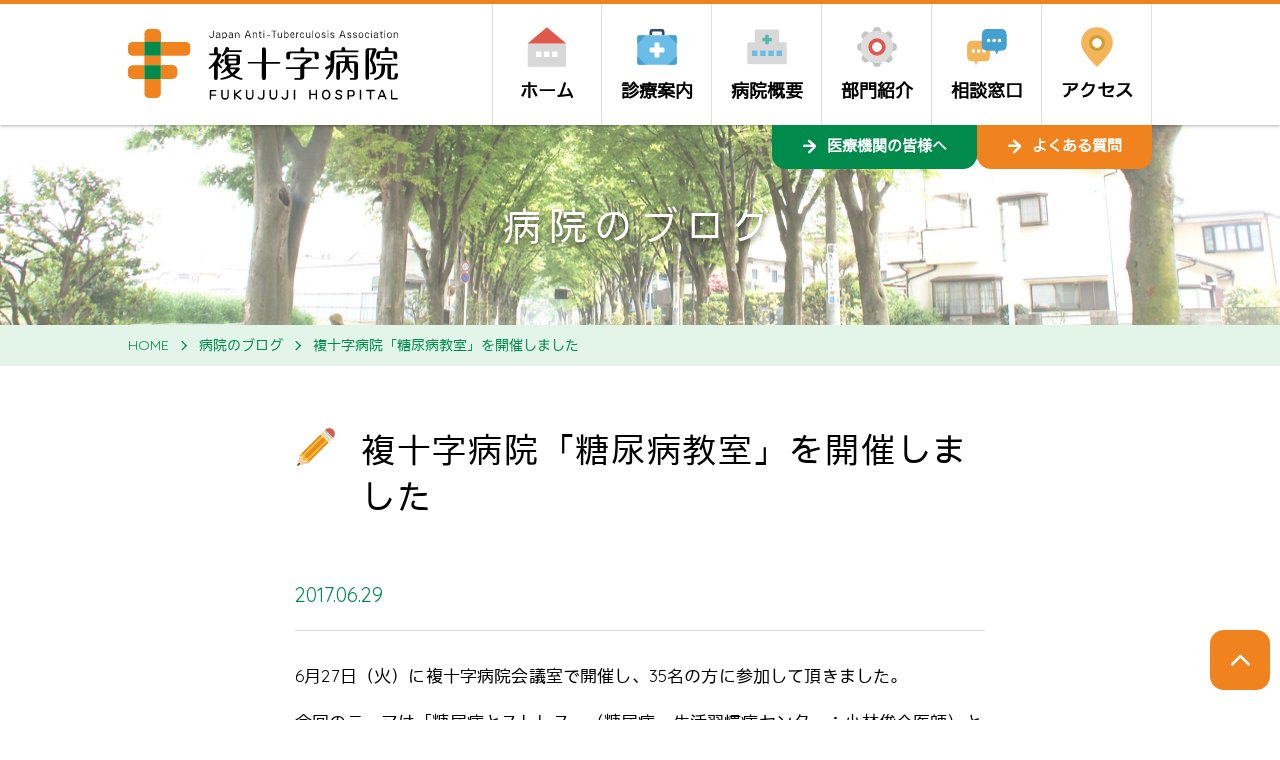

--- FILE ---
content_type: text/html; charset=UTF-8
request_url: https://www.fukujuji.org/blog/3166/
body_size: 9813
content:
<!DOCTYPE html>
<html lang="ja">
<head>
<!-- Google Tag Manager -->
<script>(function(w,d,s,l,i){w[l]=w[l]||[];w[l].push({'gtm.start':
new Date().getTime(),event:'gtm.js'});var f=d.getElementsByTagName(s)[0],
j=d.createElement(s),dl=l!='dataLayer'?'&l='+l:'';j.async=true;j.src=
'https://www.googletagmanager.com/gtm.js?id='+i+dl;f.parentNode.insertBefore(j,f);
})(window,document,'script','dataLayer','GTM-MW5F7ZQ5');</script>
<!-- End Google Tag Manager -->
<meta charset="UTF-8">
<meta http-equiv="X-UA-Compatible" content="IE=edge">
<meta name="viewport" content="width=device-width, initial-scale=1">
<meta name="format-detection" content="telephone=no">
<meta name="description" content="6月27日（火）に複十字病院会議室で開催し、35名の方に参加して頂きました。今回のテーマは「糖尿病とストレス」（糖尿病・生活習慣病センター：小林俊介医師）と「太る食事・太らない食事」（栄養科：高田管理栄養士）で、小林医師からはストレスが糖尿病に与える影響や対応方法等についてご説明し、高田管理栄養">
<meta property="og:site_name" content="複十字病院 公式サイト（東京都 清瀬市）">
<meta property="og:title" content="複十字病院「糖尿病教室」を開催しました | ">
<meta property="og:type" content="article">
<meta property="og:image" content="https://www.fukujuji.org/wp-content/uploads/2017/06/2-150x150.jpg">
<meta property="og:url" content="https://www.fukujuji.org/blog/3166/">
<meta property="og:description" content="6月27日（火）に複十字病院会議室で開催し、35名の方に参加して頂きました。今回のテーマは「糖尿病とストレス」（糖尿病・生活習慣病センター：小林俊介医師）と「太る食事・太らない食事」（栄養科：高田管理栄養士）で、小林医師からはストレスが糖尿病に与える影響や対応方法等についてご説明し、高田管理栄養">
<title>複十字病院「糖尿病教室」を開催しました | 複十字病院 公式サイト（東京都 清瀬市）</title>
<meta name='robots' content='max-image-preview:large' />
<link rel='dns-prefetch' href='//maps.googleapis.com' />
<link rel='dns-prefetch' href='//ajax.googleapis.com' />
<link rel='dns-prefetch' href='//fonts.googleapis.com' />
<script type="text/javascript">
window._wpemojiSettings = {"baseUrl":"https:\/\/s.w.org\/images\/core\/emoji\/14.0.0\/72x72\/","ext":".png","svgUrl":"https:\/\/s.w.org\/images\/core\/emoji\/14.0.0\/svg\/","svgExt":".svg","source":{"concatemoji":"https:\/\/www.fukujuji.org\/wp-includes\/js\/wp-emoji-release.min.js?ver=6.3.7"}};
/*! This file is auto-generated */
!function(i,n){var o,s,e;function c(e){try{var t={supportTests:e,timestamp:(new Date).valueOf()};sessionStorage.setItem(o,JSON.stringify(t))}catch(e){}}function p(e,t,n){e.clearRect(0,0,e.canvas.width,e.canvas.height),e.fillText(t,0,0);var t=new Uint32Array(e.getImageData(0,0,e.canvas.width,e.canvas.height).data),r=(e.clearRect(0,0,e.canvas.width,e.canvas.height),e.fillText(n,0,0),new Uint32Array(e.getImageData(0,0,e.canvas.width,e.canvas.height).data));return t.every(function(e,t){return e===r[t]})}function u(e,t,n){switch(t){case"flag":return n(e,"\ud83c\udff3\ufe0f\u200d\u26a7\ufe0f","\ud83c\udff3\ufe0f\u200b\u26a7\ufe0f")?!1:!n(e,"\ud83c\uddfa\ud83c\uddf3","\ud83c\uddfa\u200b\ud83c\uddf3")&&!n(e,"\ud83c\udff4\udb40\udc67\udb40\udc62\udb40\udc65\udb40\udc6e\udb40\udc67\udb40\udc7f","\ud83c\udff4\u200b\udb40\udc67\u200b\udb40\udc62\u200b\udb40\udc65\u200b\udb40\udc6e\u200b\udb40\udc67\u200b\udb40\udc7f");case"emoji":return!n(e,"\ud83e\udef1\ud83c\udffb\u200d\ud83e\udef2\ud83c\udfff","\ud83e\udef1\ud83c\udffb\u200b\ud83e\udef2\ud83c\udfff")}return!1}function f(e,t,n){var r="undefined"!=typeof WorkerGlobalScope&&self instanceof WorkerGlobalScope?new OffscreenCanvas(300,150):i.createElement("canvas"),a=r.getContext("2d",{willReadFrequently:!0}),o=(a.textBaseline="top",a.font="600 32px Arial",{});return e.forEach(function(e){o[e]=t(a,e,n)}),o}function t(e){var t=i.createElement("script");t.src=e,t.defer=!0,i.head.appendChild(t)}"undefined"!=typeof Promise&&(o="wpEmojiSettingsSupports",s=["flag","emoji"],n.supports={everything:!0,everythingExceptFlag:!0},e=new Promise(function(e){i.addEventListener("DOMContentLoaded",e,{once:!0})}),new Promise(function(t){var n=function(){try{var e=JSON.parse(sessionStorage.getItem(o));if("object"==typeof e&&"number"==typeof e.timestamp&&(new Date).valueOf()<e.timestamp+604800&&"object"==typeof e.supportTests)return e.supportTests}catch(e){}return null}();if(!n){if("undefined"!=typeof Worker&&"undefined"!=typeof OffscreenCanvas&&"undefined"!=typeof URL&&URL.createObjectURL&&"undefined"!=typeof Blob)try{var e="postMessage("+f.toString()+"("+[JSON.stringify(s),u.toString(),p.toString()].join(",")+"));",r=new Blob([e],{type:"text/javascript"}),a=new Worker(URL.createObjectURL(r),{name:"wpTestEmojiSupports"});return void(a.onmessage=function(e){c(n=e.data),a.terminate(),t(n)})}catch(e){}c(n=f(s,u,p))}t(n)}).then(function(e){for(var t in e)n.supports[t]=e[t],n.supports.everything=n.supports.everything&&n.supports[t],"flag"!==t&&(n.supports.everythingExceptFlag=n.supports.everythingExceptFlag&&n.supports[t]);n.supports.everythingExceptFlag=n.supports.everythingExceptFlag&&!n.supports.flag,n.DOMReady=!1,n.readyCallback=function(){n.DOMReady=!0}}).then(function(){return e}).then(function(){var e;n.supports.everything||(n.readyCallback(),(e=n.source||{}).concatemoji?t(e.concatemoji):e.wpemoji&&e.twemoji&&(t(e.twemoji),t(e.wpemoji)))}))}((window,document),window._wpemojiSettings);
</script>
<style type="text/css">
img.wp-smiley,
img.emoji {
	display: inline !important;
	border: none !important;
	box-shadow: none !important;
	height: 1em !important;
	width: 1em !important;
	margin: 0 0.07em !important;
	vertical-align: -0.1em !important;
	background: none !important;
	padding: 0 !important;
}
</style>
	<link rel='stylesheet' id='sbi_styles-css' href='https://www.fukujuji.org/wp-content/plugins/instagram-feed/css/sbi-styles.min.css?ver=6.6.1' type='text/css' media='all' />
<link rel='stylesheet' id='wp-block-library-css' href='https://www.fukujuji.org/wp-includes/css/dist/block-library/style.min.css?ver=6.3.7' type='text/css' media='all' />
<style id='classic-theme-styles-inline-css' type='text/css'>
/*! This file is auto-generated */
.wp-block-button__link{color:#fff;background-color:#32373c;border-radius:9999px;box-shadow:none;text-decoration:none;padding:calc(.667em + 2px) calc(1.333em + 2px);font-size:1.125em}.wp-block-file__button{background:#32373c;color:#fff;text-decoration:none}
</style>
<style id='global-styles-inline-css' type='text/css'>
body{--wp--preset--color--black: #000000;--wp--preset--color--cyan-bluish-gray: #abb8c3;--wp--preset--color--white: #ffffff;--wp--preset--color--pale-pink: #f78da7;--wp--preset--color--vivid-red: #cf2e2e;--wp--preset--color--luminous-vivid-orange: #ff6900;--wp--preset--color--luminous-vivid-amber: #fcb900;--wp--preset--color--light-green-cyan: #7bdcb5;--wp--preset--color--vivid-green-cyan: #00d084;--wp--preset--color--pale-cyan-blue: #8ed1fc;--wp--preset--color--vivid-cyan-blue: #0693e3;--wp--preset--color--vivid-purple: #9b51e0;--wp--preset--gradient--vivid-cyan-blue-to-vivid-purple: linear-gradient(135deg,rgba(6,147,227,1) 0%,rgb(155,81,224) 100%);--wp--preset--gradient--light-green-cyan-to-vivid-green-cyan: linear-gradient(135deg,rgb(122,220,180) 0%,rgb(0,208,130) 100%);--wp--preset--gradient--luminous-vivid-amber-to-luminous-vivid-orange: linear-gradient(135deg,rgba(252,185,0,1) 0%,rgba(255,105,0,1) 100%);--wp--preset--gradient--luminous-vivid-orange-to-vivid-red: linear-gradient(135deg,rgba(255,105,0,1) 0%,rgb(207,46,46) 100%);--wp--preset--gradient--very-light-gray-to-cyan-bluish-gray: linear-gradient(135deg,rgb(238,238,238) 0%,rgb(169,184,195) 100%);--wp--preset--gradient--cool-to-warm-spectrum: linear-gradient(135deg,rgb(74,234,220) 0%,rgb(151,120,209) 20%,rgb(207,42,186) 40%,rgb(238,44,130) 60%,rgb(251,105,98) 80%,rgb(254,248,76) 100%);--wp--preset--gradient--blush-light-purple: linear-gradient(135deg,rgb(255,206,236) 0%,rgb(152,150,240) 100%);--wp--preset--gradient--blush-bordeaux: linear-gradient(135deg,rgb(254,205,165) 0%,rgb(254,45,45) 50%,rgb(107,0,62) 100%);--wp--preset--gradient--luminous-dusk: linear-gradient(135deg,rgb(255,203,112) 0%,rgb(199,81,192) 50%,rgb(65,88,208) 100%);--wp--preset--gradient--pale-ocean: linear-gradient(135deg,rgb(255,245,203) 0%,rgb(182,227,212) 50%,rgb(51,167,181) 100%);--wp--preset--gradient--electric-grass: linear-gradient(135deg,rgb(202,248,128) 0%,rgb(113,206,126) 100%);--wp--preset--gradient--midnight: linear-gradient(135deg,rgb(2,3,129) 0%,rgb(40,116,252) 100%);--wp--preset--font-size--small: 13px;--wp--preset--font-size--medium: 20px;--wp--preset--font-size--large: 36px;--wp--preset--font-size--x-large: 42px;--wp--preset--spacing--20: 0.44rem;--wp--preset--spacing--30: 0.67rem;--wp--preset--spacing--40: 1rem;--wp--preset--spacing--50: 1.5rem;--wp--preset--spacing--60: 2.25rem;--wp--preset--spacing--70: 3.38rem;--wp--preset--spacing--80: 5.06rem;--wp--preset--shadow--natural: 6px 6px 9px rgba(0, 0, 0, 0.2);--wp--preset--shadow--deep: 12px 12px 50px rgba(0, 0, 0, 0.4);--wp--preset--shadow--sharp: 6px 6px 0px rgba(0, 0, 0, 0.2);--wp--preset--shadow--outlined: 6px 6px 0px -3px rgba(255, 255, 255, 1), 6px 6px rgba(0, 0, 0, 1);--wp--preset--shadow--crisp: 6px 6px 0px rgba(0, 0, 0, 1);}:where(.is-layout-flex){gap: 0.5em;}:where(.is-layout-grid){gap: 0.5em;}body .is-layout-flow > .alignleft{float: left;margin-inline-start: 0;margin-inline-end: 2em;}body .is-layout-flow > .alignright{float: right;margin-inline-start: 2em;margin-inline-end: 0;}body .is-layout-flow > .aligncenter{margin-left: auto !important;margin-right: auto !important;}body .is-layout-constrained > .alignleft{float: left;margin-inline-start: 0;margin-inline-end: 2em;}body .is-layout-constrained > .alignright{float: right;margin-inline-start: 2em;margin-inline-end: 0;}body .is-layout-constrained > .aligncenter{margin-left: auto !important;margin-right: auto !important;}body .is-layout-constrained > :where(:not(.alignleft):not(.alignright):not(.alignfull)){max-width: var(--wp--style--global--content-size);margin-left: auto !important;margin-right: auto !important;}body .is-layout-constrained > .alignwide{max-width: var(--wp--style--global--wide-size);}body .is-layout-flex{display: flex;}body .is-layout-flex{flex-wrap: wrap;align-items: center;}body .is-layout-flex > *{margin: 0;}body .is-layout-grid{display: grid;}body .is-layout-grid > *{margin: 0;}:where(.wp-block-columns.is-layout-flex){gap: 2em;}:where(.wp-block-columns.is-layout-grid){gap: 2em;}:where(.wp-block-post-template.is-layout-flex){gap: 1.25em;}:where(.wp-block-post-template.is-layout-grid){gap: 1.25em;}.has-black-color{color: var(--wp--preset--color--black) !important;}.has-cyan-bluish-gray-color{color: var(--wp--preset--color--cyan-bluish-gray) !important;}.has-white-color{color: var(--wp--preset--color--white) !important;}.has-pale-pink-color{color: var(--wp--preset--color--pale-pink) !important;}.has-vivid-red-color{color: var(--wp--preset--color--vivid-red) !important;}.has-luminous-vivid-orange-color{color: var(--wp--preset--color--luminous-vivid-orange) !important;}.has-luminous-vivid-amber-color{color: var(--wp--preset--color--luminous-vivid-amber) !important;}.has-light-green-cyan-color{color: var(--wp--preset--color--light-green-cyan) !important;}.has-vivid-green-cyan-color{color: var(--wp--preset--color--vivid-green-cyan) !important;}.has-pale-cyan-blue-color{color: var(--wp--preset--color--pale-cyan-blue) !important;}.has-vivid-cyan-blue-color{color: var(--wp--preset--color--vivid-cyan-blue) !important;}.has-vivid-purple-color{color: var(--wp--preset--color--vivid-purple) !important;}.has-black-background-color{background-color: var(--wp--preset--color--black) !important;}.has-cyan-bluish-gray-background-color{background-color: var(--wp--preset--color--cyan-bluish-gray) !important;}.has-white-background-color{background-color: var(--wp--preset--color--white) !important;}.has-pale-pink-background-color{background-color: var(--wp--preset--color--pale-pink) !important;}.has-vivid-red-background-color{background-color: var(--wp--preset--color--vivid-red) !important;}.has-luminous-vivid-orange-background-color{background-color: var(--wp--preset--color--luminous-vivid-orange) !important;}.has-luminous-vivid-amber-background-color{background-color: var(--wp--preset--color--luminous-vivid-amber) !important;}.has-light-green-cyan-background-color{background-color: var(--wp--preset--color--light-green-cyan) !important;}.has-vivid-green-cyan-background-color{background-color: var(--wp--preset--color--vivid-green-cyan) !important;}.has-pale-cyan-blue-background-color{background-color: var(--wp--preset--color--pale-cyan-blue) !important;}.has-vivid-cyan-blue-background-color{background-color: var(--wp--preset--color--vivid-cyan-blue) !important;}.has-vivid-purple-background-color{background-color: var(--wp--preset--color--vivid-purple) !important;}.has-black-border-color{border-color: var(--wp--preset--color--black) !important;}.has-cyan-bluish-gray-border-color{border-color: var(--wp--preset--color--cyan-bluish-gray) !important;}.has-white-border-color{border-color: var(--wp--preset--color--white) !important;}.has-pale-pink-border-color{border-color: var(--wp--preset--color--pale-pink) !important;}.has-vivid-red-border-color{border-color: var(--wp--preset--color--vivid-red) !important;}.has-luminous-vivid-orange-border-color{border-color: var(--wp--preset--color--luminous-vivid-orange) !important;}.has-luminous-vivid-amber-border-color{border-color: var(--wp--preset--color--luminous-vivid-amber) !important;}.has-light-green-cyan-border-color{border-color: var(--wp--preset--color--light-green-cyan) !important;}.has-vivid-green-cyan-border-color{border-color: var(--wp--preset--color--vivid-green-cyan) !important;}.has-pale-cyan-blue-border-color{border-color: var(--wp--preset--color--pale-cyan-blue) !important;}.has-vivid-cyan-blue-border-color{border-color: var(--wp--preset--color--vivid-cyan-blue) !important;}.has-vivid-purple-border-color{border-color: var(--wp--preset--color--vivid-purple) !important;}.has-vivid-cyan-blue-to-vivid-purple-gradient-background{background: var(--wp--preset--gradient--vivid-cyan-blue-to-vivid-purple) !important;}.has-light-green-cyan-to-vivid-green-cyan-gradient-background{background: var(--wp--preset--gradient--light-green-cyan-to-vivid-green-cyan) !important;}.has-luminous-vivid-amber-to-luminous-vivid-orange-gradient-background{background: var(--wp--preset--gradient--luminous-vivid-amber-to-luminous-vivid-orange) !important;}.has-luminous-vivid-orange-to-vivid-red-gradient-background{background: var(--wp--preset--gradient--luminous-vivid-orange-to-vivid-red) !important;}.has-very-light-gray-to-cyan-bluish-gray-gradient-background{background: var(--wp--preset--gradient--very-light-gray-to-cyan-bluish-gray) !important;}.has-cool-to-warm-spectrum-gradient-background{background: var(--wp--preset--gradient--cool-to-warm-spectrum) !important;}.has-blush-light-purple-gradient-background{background: var(--wp--preset--gradient--blush-light-purple) !important;}.has-blush-bordeaux-gradient-background{background: var(--wp--preset--gradient--blush-bordeaux) !important;}.has-luminous-dusk-gradient-background{background: var(--wp--preset--gradient--luminous-dusk) !important;}.has-pale-ocean-gradient-background{background: var(--wp--preset--gradient--pale-ocean) !important;}.has-electric-grass-gradient-background{background: var(--wp--preset--gradient--electric-grass) !important;}.has-midnight-gradient-background{background: var(--wp--preset--gradient--midnight) !important;}.has-small-font-size{font-size: var(--wp--preset--font-size--small) !important;}.has-medium-font-size{font-size: var(--wp--preset--font-size--medium) !important;}.has-large-font-size{font-size: var(--wp--preset--font-size--large) !important;}.has-x-large-font-size{font-size: var(--wp--preset--font-size--x-large) !important;}
.wp-block-navigation a:where(:not(.wp-element-button)){color: inherit;}
:where(.wp-block-post-template.is-layout-flex){gap: 1.25em;}:where(.wp-block-post-template.is-layout-grid){gap: 1.25em;}
:where(.wp-block-columns.is-layout-flex){gap: 2em;}:where(.wp-block-columns.is-layout-grid){gap: 2em;}
.wp-block-pullquote{font-size: 1.5em;line-height: 1.6;}
</style>
<link rel='stylesheet' id='aw-css-slick-css' href='https://www.fukujuji.org/wp-content/themes/fukujuji/slick/slick.css?ver=6.3.7' type='text/css' media='all' />
<link rel='stylesheet' id='aw-css-style-css' href='https://www.fukujuji.org/wp-content/themes/fukujuji/css/style.css?ver=6.3.7' type='text/css' media='all' />
<link rel='stylesheet' id='aw-font-quicksand-css' href='//fonts.googleapis.com/css?family=Quicksand%3A400%2C700&#038;ver=6.3.7' type='text/css' media='all' />
<!--[if lt IE 10]>
<script type='text/javascript' src='https://www.fukujuji.org/wp-content/themes/fukujuji/js/flexibility.js' id='aw-flexibility-js'></script>
<![endif]-->
<link rel="https://api.w.org/" href="https://www.fukujuji.org/wp-json/" /><link rel="canonical" href="https://www.fukujuji.org/blog/3166/" />
<link rel="alternate" type="application/json+oembed" href="https://www.fukujuji.org/wp-json/oembed/1.0/embed?url=https%3A%2F%2Fwww.fukujuji.org%2Fblog%2F3166%2F" />
<link rel="alternate" type="text/xml+oembed" href="https://www.fukujuji.org/wp-json/oembed/1.0/embed?url=https%3A%2F%2Fwww.fukujuji.org%2Fblog%2F3166%2F&#038;format=xml" />
<!-- favicon start -->
<link rel="apple-touch-icon" sizes="144x144" href="https://www.fukujuji.org/wp-content/themes/fukujuji/favicons/apple-touch-icon.png">
<link rel="icon" type="image/png" href="https://www.fukujuji.org/wp-content/themes/fukujuji/favicons/favicon-32x32.png" sizes="32x32">
<link rel="icon" type="image/png" href="https://www.fukujuji.org/wp-content/themes/fukujuji/favicons/favicon-16x16.png" sizes="16x16">
<link rel="manifest" href="https://www.fukujuji.org/wp-content/themes/fukujuji/favicons/manifest.json">
<link rel="mask-icon" href="https://www.fukujuji.org/wp-content/themes/fukujuji/favicons/safari-pinned-tab.svg" color="#5bbad5">
<meta name="theme-color" content="#ffffff">
<!-- favicon end -->
</head>
<body class="blog-template-default single single-blog postid-3166">
<!-- Google Tag Manager (noscript) -->
<noscript><iframe src="https://www.googletagmanager.com/ns.html?id=GTM-MW5F7ZQ5"
height="0" width="0" style="display:none;visibility:hidden"></iframe></noscript>
<!-- End Google Tag Manager (noscript) -->
<header class="header">
  <div class="header__body">
    <a class="logo" href="https://www.fukujuji.org">
      <img class="img-responsive"
           src="https://www.fukujuji.org/wp-content/themes/fukujuji/images/logo.png"
           srcset="https://www.fukujuji.org/wp-content/themes/fukujuji/images/logo.png 1x,
                   https://www.fukujuji.org/wp-content/themes/fukujuji/images/logo@2x.png 2x"
           alt="ロゴ">
    </a>
    <a class="header__button header__button--telephone" id="header_telephone" href="https://www.fukujuji.org/contact/">お問い合わせ<br>電話番号</a>
    <a class="header__button header__button--menu" id="hamburger">メニュー</a>
    <nav class="nav-desktop">
      <ul class="navbar">
        <li class="navbar__item"><a class="navbar-card navbar-card--home" href="http://www.fukujuji.org/"><span class="navbar-card__title">ホーム</span></a></li>
        <li class="navbar__item"><a class="navbar-card navbar-card--clinical" href="https://www.fukujuji.org/clinical-guide/"><span class="navbar-card__title">診療案内</span></a></li>
        <li class="navbar__item"><a class="navbar-card navbar-card--outline" href="https://www.fukujuji.org/outline/"><span class="navbar-card__title">病院概要</span></a></li>
        <li class="navbar__item"><a class="navbar-card navbar-card--department" href="https://www.fukujuji.org/department/"><span class="navbar-card__title">部門紹介</span></a></li>
        <li class="navbar__item"><a class="navbar-card article__title--contact" href="https://www.fukujuji.org/department/support/sougousoudan/"><span class="navbar-card__title">相談窓口</span></a></li>
        <li class="navbar__item"><a class="navbar-card navbar-card--access" href="https://www.fukujuji.org/outline/access/"><span class="navbar-card__title">アクセス</span></a></li>
      </ul>
      <ul class="nav-desktop__extend nav-extend">
        <ul class="nav-extend__item">
          <a class="nav-extend__link nav-extend__link--stakeholder" href="https://www.fukujuji.org/stakeholder/">医療機関の皆様へ</a>
        </ul>
        <ul class="nav-extend__item">
          <a class="nav-extend__link nav-extend__link--faq" href="https://www.fukujuji.org/faq/">よくある質問</a>
        </ul>
      </ul>
    </nav>
  </div>
</header>

<div class="hero">
  <span class="hero__title">病院のブログ</span>
</div>
<div class="breadcrumb-wrapper">
  <div class="container"> 
    <ul class="breadcrumb">
<li class="breadcrumb__item" itemscope itemscope itemtype="http://data-vocabulary.org/Breadcrumb"><a itemprop="url" href="https://www.fukujuji.org"><span itemprop="title">HOME</span></a></li>
<li class="breadcrumb__item" itemscope itemscope itemtype="http://data-vocabulary.org/Breadcrumb"><span class="breadcrumb__sep"></span><a itemprop="url" href="https://www.fukujuji.org/blog/"><span itemprop="title">病院のブログ</span></a></li>
<li class="breadcrumb__item" itemscope itemscope itemtype="http://data-vocabulary.org/Breadcrumb"><span class="breadcrumb__sep"></span><a itemprop="url" href="https://www.fukujuji.org/blog/3166/"><span itemprop="title">複十字病院「糖尿病教室」を開催しました</span></a></li>
</ul>
  </div>
</div>
<div class="container container--main container--blog">
  <article class="article article--blog">
    <h1 class="article__title article__title--blog">複十字病院「糖尿病教室」を開催しました</h1>
    <div class="article__meta article-meta">
      <time class="article-meta__time">2017.06.29</time>
    </div>
    <div class="post-type-blog">
<p>6月27日（火）に複十字病院会議室で開催し、35名の方に参加して頂きました。</p>
<p>今回のテーマは「糖尿病とストレス」（糖尿病・生活習慣病センター：小林俊介医師）と「太る食事・太らない食事」（栄養科：高田管理栄養士）で、小林医師からはストレスが糖尿病に与える影響や対応方法等についてご説明し、高田管理栄養士からは初の試みとして「料理カード」を使い、参加型で行ないました。</p>
<p>病院スタッフが選んだ「よくない食事例」「よい食事例」のカードについて、参加された患者さんから自由に意見を出していただき、最後に管理栄養士と医師から理想的な組み合わせについて説明しました。</p>
<p>また、終了後にアンケートを実施し、当教室に複数回以上参加されている方は、食事や運動について意識が高まっている様子がうかがえます。</p>
<div id='gallery-1' class='gallery galleryid-3166 gallery-columns-2 gallery-size-large'><dl class='gallery-item'>
			<dt class='gallery-icon landscape'>
				<img width="1024" height="682" src="https://www.fukujuji.org/wp-content/uploads/2017/06/1-1024x682.jpg" class="attachment-large size-large" alt="" decoding="async" fetchpriority="high" srcset="https://www.fukujuji.org/wp-content/uploads/2017/06/1-1024x682.jpg 1024w, https://www.fukujuji.org/wp-content/uploads/2017/06/1-300x200.jpg 300w, https://www.fukujuji.org/wp-content/uploads/2017/06/1-768x512.jpg 768w, https://www.fukujuji.org/wp-content/uploads/2017/06/1.jpg 1297w" sizes="(max-width: 1024px) 100vw, 1024px" />
			</dt></dl><dl class='gallery-item'>
			<dt class='gallery-icon landscape'>
				<img width="1024" height="682" src="https://www.fukujuji.org/wp-content/uploads/2017/06/2-1024x682.jpg" class="attachment-large size-large" alt="" decoding="async" srcset="https://www.fukujuji.org/wp-content/uploads/2017/06/2-1024x682.jpg 1024w, https://www.fukujuji.org/wp-content/uploads/2017/06/2-300x200.jpg 300w, https://www.fukujuji.org/wp-content/uploads/2017/06/2-768x512.jpg 768w, https://www.fukujuji.org/wp-content/uploads/2017/06/2.jpg 1297w" sizes="(max-width: 1024px) 100vw, 1024px" />
			</dt></dl><br style="clear: both" /><dl class='gallery-item'>
			<dt class='gallery-icon landscape'>
				<img width="1024" height="682" src="https://www.fukujuji.org/wp-content/uploads/2017/06/3-1024x682.jpg" class="attachment-large size-large" alt="" decoding="async" srcset="https://www.fukujuji.org/wp-content/uploads/2017/06/3-1024x682.jpg 1024w, https://www.fukujuji.org/wp-content/uploads/2017/06/3-300x200.jpg 300w, https://www.fukujuji.org/wp-content/uploads/2017/06/3-768x512.jpg 768w, https://www.fukujuji.org/wp-content/uploads/2017/06/3.jpg 1297w" sizes="(max-width: 1024px) 100vw, 1024px" />
			</dt></dl>
			<br style='clear: both' />
		</div>

    </div>
    <div class="single-pager">
      <a class="single-pager__item" href="https://www.fukujuji.org/blog/3088/">前の記事へ</a>
      <a class="single-pager__item" href="https://www.fukujuji.org/blog/">一覧へ戻る</a>
      <a class="single-pager__item" href="https://www.fukujuji.org/blog/3170/">次の記事へ</a>
    </div>
  </article>
</div>
<hr class="content-separater">
<div class="container container--special">
  <aside class="special">
    <div class="special__item special-card">
      <div class="special-card__head" style="background-image: url(https://www.fukujuji.org/wp-content/themes/fukujuji/images/top_visiting-nursing.jpg);"></div>
      <div class="special-card__body">
        <h3 class="special-card__title">訪問看護ステーション</h3>
        <p class="special-card__summary">訪問看護を希望される方はこちらをご覧ください。</p>
      </div>
      <a class="special-card__more" href="https://www.fukujuji.org/visiting-nursing/"></a>
    </div>
    <div class="special__item special-card">
      <div class="special-card__head" style="background-image: url(https://www.fukujuji.org/wp-content/themes/fukujuji/images/top_health-management.jpg);"></div>
      <div class="special-card__body">
        <h3 class="special-card__title">健康管理センター</h3>
        <p class="special-card__summary">病院と一体化した施設の中で、充実した医療機器と専門医による診断や結果説明。</p>
      </div>
      <a class="special-card__more" href="https://www.fukujuji.org/health-management/"></a>
    </div>
    <div class="special__item special-card">
      <div class="special-card__head" style="background-image: url(https://www.fukujuji.org/wp-content/themes/fukujuji/images/top_rehabilitation.jpg);"></div>
      <div class="special-card__body">
        <h3 class="special-card__title">リハビリテーション科</h3>
        <p class="special-card__summary">呼吸リハビリテーションと在宅呼吸ケアなど、包括的な呼吸ケアを行います。</p>
      </div>
      <a class="special-card__more" href="https://www.fukujuji.org/rehabilitation/"></a>
    </div>
    <div class="special__item special-card">
      <div class="special-card__head" style="background-image: url(https://www.fukujuji.org/wp-content/themes/fukujuji/images/top_nurse.jpg);"></div>
      <div class="special-card__body">
        <h3 class="special-card__title">看護部</h3>
        <p class="special-card__summary">看護理念、各病棟について、看護教育についてのご案内です。</p>
      </div>
      <a class="special-card__more" href="https://www.fukujuji.org/nurse/"></a>
    </div>
    <div class="special__item special-card">
      <div class="special-card__head" style="background-image: url(https://www.fukujuji.org/wp-content/themes/fukujuji/images/top_dementia.jpg);"></div>
      <div class="special-card__body">
        <h3 class="special-card__title">認知症疾患医療センター</h3>
        <p class="special-card__summary">忘れっぽくなったり、なにか変だと感じたら、ご相談ください。</p>
      </div>
      <a class="special-card__more" href="https://www.fukujuji.org/clinical-guide/department/neurology/"></a>
    </div>
  </aside>
</div>

<footer class="footer">
  <a class="scroller" id="scroller" href="#"></a>
  <div class="container container--footer">
<nav class="nav-mobile" id="menu">
<ul id="menu-nav-mobile" class="menu menu--parent"><li class="menu__item"><a class="menu__link" href="https://www.fukujuji.org/clinical-guide/">診療案内</a><button class="menu__toggle"></button><ul class="menu menu--child"><li class="menu__item"><a class="menu__link" href="https://www.fukujuji.org/clinical-guide/outpatient/">外来</a></li><li class="menu__item"><a class="menu__link" href="https://www.fukujuji.org/clinical-guide/specialty/">専門外来</a></li><li class="menu__item"><a class="menu__link" href="https://www.fukujuji.org/clinical-guide/department/">診療科のご案内</a></li><li class="menu__item"><a class="menu__link" href="https://www.fukujuji.org/clinical-guide/hospitalization/">入院</a></li><li class="menu__item"><a class="menu__link" href="https://www.fukujuji.org/clinical-guide/clinicalpath/">クリニカルパスについて</a></li><li class="menu__item"><a class="menu__link" href="https://www.fukujuji.org/clinical-guide/disease/">病気について</a></li><li class="menu__item"><a class="menu__link" href="https://www.fukujuji.org/clinical-guide/vaccination/">各種予防接種</a></li><li class="menu__item"><a class="menu__link" href="https://www.fukujuji.org/clinical-guide/clinical-trial/">治験について</a></li><li class="menu__item"><a class="menu__link" href="https://www.fukujuji.org/clinical-guide/clinical-study/">臨床研究について</a></li><li class="menu__item"><a class="menu__link" href="https://www.fukujuji.org/clinical-guide/networks/">他の医療機関との電子カルテ相互閲覧について</a></li></ul></li><li class="menu__item"><a class="menu__link" href="https://www.fukujuji.org/outline/">病院概要</a><button class="menu__toggle"></button><ul class="menu menu--child"><li class="menu__item"><a class="menu__link" href="https://www.fukujuji.org/outline/history/">概要・沿革</a></li><li class="menu__item"><a class="menu__link" href="https://www.fukujuji.org/outline/greeting/">病院長挨拶</a></li><li class="menu__item"><a class="menu__link" href="https://www.fukujuji.org/outline/guide/">病院案内</a></li><li class="menu__item"><a class="menu__link" href="https://www.fukujuji.org/outline/safety-management-infection-control/">安全管理・感染対策</a></li><li class="menu__item"><a class="menu__link" href="https://www.fukujuji.org/outline/ethics/">臨床倫理の基本方針</a></li><li class="menu__item"><a class="menu__link" href="https://www.fukujuji.org/outline/certified-facility/">認定・指定、認定施設一覧</a></li><li class="menu__item"><a class="menu__link" href="https://www.fukujuji.org/outline/keiji/">厚生労働大臣の定める掲示事項</a></li><li class="menu__item"><a class="menu__link" href="https://www.fukujuji.org/outline/access/">アクセス</a></li></ul></li><li class="menu__item"><a class="menu__link" href="https://www.fukujuji.org/department/">部門紹介</a><button class="menu__toggle"></button><ul class="menu menu--child"><li class="menu__item"><a class="menu__link" href="https://www.fukujuji.org/department/support/">地域医療支援センター</a></li><li class="menu__item"><a class="menu__link" href="https://www.fukujuji.org/department/medical-information-management/">診療情報管理部</a></li><li class="menu__item"><a class="menu__link" href="https://www.fukujuji.org/department/radiation-technology/">放射線技術科</a></li><li class="menu__item"><a class="menu__link" href="https://www.fukujuji.org/department/pharmaceutical/">薬剤部</a></li><li class="menu__item"><a class="menu__link" href="https://www.fukujuji.org/department/laboratory-medicine/">臨床検査部</a></li><li class="menu__item"><a class="menu__link" href="https://www.fukujuji.org/department/nutrition/">栄養科</a></li></ul></li><li class="menu__item"><a class="menu__link" href="https://www.fukujuji.org/visiting-nursing/">訪問看護ステーション</a><button class="menu__toggle"></button><ul class="menu menu--child"><li class="menu__item"><a class="menu__link" href="https://www.fukujuji.org/visiting-nursing/guide/">訪問看護のご案内</a></li><li class="menu__item"><a class="menu__link" href="https://www.fukujuji.org/visiting-nursing/service/">訪問看護サービスの内容</a></li><li class="menu__item"><a class="menu__link" href="https://www.fukujuji.org/visiting-nursing/contact/">お申込み・お問い合わせ</a></li><li class="menu__item"><a class="menu__link" href="https://www.fukujuji.org/visiting-nursing/medical/">地域医療機関・居宅事業所の皆様</a></li><li class="menu__item"><a class="menu__link" href="https://www.fukujuji.org/visiting-nursing/instructions/">運営規定・重要事項説明・プライバシーポリシー</a></li></ul></li><li class="menu__item"><a class="menu__link" href="https://www.fukujuji.org/nurse/">看護部</a><button class="menu__toggle"></button><ul class="menu menu--child"><li class="menu__item"><a class="menu__link" href="https://www.fukujuji.org/nurse/education/">看護教育</a></li><li class="menu__item"><a class="menu__link" href="https://www.fukujuji.org/nurse/ward/">病棟紹介</a></li><li class="menu__item"><a class="menu__link" href="https://www.fukujuji.org/nurse/welfare/">福利厚生</a></li><li class="menu__item"><a class="menu__link" href="https://www.fukujuji.org/nurse/outline/">看護部について</a></li></ul></li><li class="menu__item"><a class="menu__link" href="https://www.fukujuji.org/medical-check-up/">人間ドック・健康診断</a><button class="menu__toggle"></button><ul class="menu menu--child"><li class="menu__item"><a class="menu__link" href="https://www.fukujuji.org/medical-check-up/specific/">特定健診</a></li><li class="menu__item"><a class="menu__link" href="https://www.fukujuji.org/medical-check-up/health-screening/">人間ドック</a></li><li class="menu__item"><a class="menu__link" href="https://www.fukujuji.org/medical-check-up/pet-ct/">PET/CT検査</a></li><li class="menu__item"><a class="menu__link" href="https://www.fukujuji.org/medical-check-up/breast-cancer-screening/">乳がん検診</a></li><li class="menu__item"><a class="menu__link" href="https://www.fukujuji.org/medical-check-up/patrol/">自治体・企業出張検診</a></li></ul></li><li class="menu__item"><a class="menu__link" href="https://www.fukujuji.org/stakeholder/">医療機関の皆様へ</a><button class="menu__toggle"></button><ul class="menu menu--child"><li class="menu__item"><a class="menu__link" href="https://www.fukujuji.org/stakeholder/introduction/">患者さんのご紹介について</a></li><li class="menu__item"><a class="menu__link" href="https://www.fukujuji.org/stakeholder/registered_hospital/">登録医会（連携医療機関）</a></li><li class="menu__item"><a class="menu__link" href="https://www.fukujuji.org/stakeholder/kiyose/">きよせ吸入療法研究会</a></li><li class="menu__item"><a class="menu__link" href="https://www.fukujuji.org/stakeholder/inquiries_tb_treatment/">結核診療の問い合わせ</a></li><li class="menu__item"><a class="menu__link" href="https://www.fukujuji.org/stakeholder/regimen/">がん化学療法レジメン情報</a></li></ul></li><li class="menu__item"><a class="menu__link" href="https://www.fukujuji.org/recruit/">採用情報</a></li><li class="menu__item"><a class="menu__link" href="https://www.fukujuji.org/faq/">よくある質問</a></li><li class="menu__item"><a class="menu__link" href="https://www.fukujuji.org/contact/">お問い合わせ電話番号</a></li><li class="menu__item"><a class="menu__link" href="https://www.fukujuji.org/shinyo-jisseki/">診療実績</a></li></ul>  <ul class="sns-list sns-list--sp">
    <li class="sns-list__item">
      <a class="sns-list__link" href="https://www.instagram.com/fukujuji_jata/" target="_blank"><img class="img-responsive" alt="instagram" src="https://www.fukujuji.org/wp-content/themes/fukujuji/images/icon-insta.png" width="44" height="44"></a>
    </li>
    <li class="sns-list__item">
      <a class="sns-list__link" href="https://x.com/Fukujuji_JATA?ref_src=twsrc%5Etfw" target="_blank"><img class="img-responsive" alt="X" src="https://www.fukujuji.org/wp-content/themes/fukujuji/images/icon-x.png" width="44" height="44"></a>
    </li>
    <li class="sns-list__item">
      <a class="sns-list__link" href="https://www.youtube.com/@%E8%A4%87%E5%8D%81%E5%AD%97%E7%97%85%E9%99%A2%E5%BA%83%E5%A0%B1" target="_blank"><img class="img-responsive" alt="youtube" src="https://www.fukujuji.org/wp-content/themes/fukujuji/images/icon-yt.png" width="44" height="44"></a>
    </li>
  </ul>
  <ul class="sub-menu">
    <li>
      <a href="https://www.fukujuji.org/link/">関連リンク</a>
    </li>
    <li>
      <a href="https://www.fukujuji.org/privacy/">プライバシーポリシー</a>
    </li>
  </ul>
</nav>
    <div class="footer-access">
      <div class="company" itemscope="" itemtype="http://schema.org/Hospital">
        <div class="company__logo">
          <img class="img-responsive"
               src="https://www.fukujuji.org/wp-content/themes/fukujuji/images/logo_mini.png"
               srcset="https://www.fukujuji.org/wp-content/themes/fukujuji/images/logo_mini.png 1x,
                       https://www.fukujuji.org/wp-content/themes/fukujuji/images/logo_mini@2x.png 2x"
               alt="ロゴ">
          <div class="company__name" itemprop="name">公益財団法人結核予防会 複十字病院</div>
          <div class="company__address" itemprop="address" itemscope="" itemtype="http://schema.org/PostalAddress">
            〒<span class="company__postalcode" itemprop="postalCode">204-8522</span> <span itemprop="addressLocality">東京都清瀬市</span><span itemprop="streetAddress">松山3-1-24</span>
          </div>
          <div class="company__telephone"><span itemprop="telephone">042-491-4111</span></div>
        </div>
        <div class="company__route">
          ・西武池袋線『清瀬駅南口』より徒歩12分<br>
          バス『南口2番乗り場』より、『久米川駅北口行』『滝山営業所行』『下里団地行』『花小金井駅行』『所沢駅東口行』『清瀬駅南口行（循環）』のいずれかに乗車し、『複十字病院前』にて下車<br>
          ・JR中央線　武蔵小金井駅より『清瀬駅南口ゆき』バス『保育園入口』下車　徒歩5分<br>
          ・西武新宿線　久米川駅より『清瀬駅南口行き（久11）』バスに乗車し、『複十字病院』下車　当院の正門前に停車致します。
        </div>
      </div>
      <!--
      <div class="googlemap" id="googlemap" data-icon="https://www.fukujuji.org/wp-content/themes/fukujuji/images/pin.png"></div>
      -->
      <div class="googlemap"><iframe src="https://www.google.com/maps/embed?pb=!1m18!1m12!1m3!1d3237.17651001538!2d139.50931011526126!3d35.771040280173466!2m3!1f0!2f0!3f0!3m2!1i1024!2i768!4f13.1!3m3!1m2!1s0x6018e7c957884c0d%3A0x159c805694aa7317!2z44CSMjA0LTAwMjIg5p2x5Lqs6YO95riF54Cs5biC5p2-5bGx77yT5LiB55uu77yR4oiS77yS77yU!5e0!3m2!1sja!2sjp!4v1534902358468" width="100%" height="100%" frameborder="0" style="border:0" allowfullscreen></iframe></div>
    </div>
    <div class="minmoji"><script type="text/javascript" src="https://minmoji.ucda.jp/sealjs/http%3A__www.fukujuji.org_" charset="UTF-8"></script></div>
  </div>
  <div class="copyright">&copy; Fukujuji Hospital</div>
</footer>
<div class="mask" id="mask"></div>
<!-- Instagram Feed JS -->
<script type="text/javascript">
var sbiajaxurl = "https://www.fukujuji.org/wp-admin/admin-ajax.php";
</script>
<script type='text/javascript' src='//maps.googleapis.com/maps/api/js?key=AIzaSyDp_kAHwBjTAOujQxPkLiDQpD5p5h1TN6Y' id='googlemap-js'></script>
<script type='text/javascript' src='//ajax.googleapis.com/ajax/libs/jquery/3.1.1/jquery.min.js' id='aw-jquery-js'></script>
<script type='text/javascript' src='https://www.fukujuji.org/wp-content/themes/fukujuji/js/jquery.googlemap.js' id='aw-googlemap-js'></script>
<script type='text/javascript' src='https://www.fukujuji.org/wp-content/themes/fukujuji/slick/slick.min.js' id='aw-slick-js-js'></script>
<script type='text/javascript' src='https://www.fukujuji.org/wp-content/themes/fukujuji/js/scripts.js' id='aw-scripts-js'></script>
</body>
</html>


--- FILE ---
content_type: image/svg+xml
request_url: https://www.fukujuji.org/wp-content/themes/fukujuji/svg/icon_home.svg
body_size: 382
content:
<svg id="グループ化_21" data-name="グループ化 21" xmlns="http://www.w3.org/2000/svg" viewBox="0 0 100 100">
  <defs>
    <style>
      .cls-1 {
        fill: none;
      }

      .cls-2 {
        fill: #d8d8d8;
      }

      .cls-3 {
        fill: #e2574c;
      }

      .cls-4 {
        fill: #fff;
      }
    </style>
  </defs>
  <rect id="長方形_5" data-name="長方形 5" class="cls-1" width="100" height="100"/>
  <g id="グループ化_1" data-name="グループ化 1" transform="translate(-942.78 -21)">
    <path id="長方形-21" class="cls-2" d="M0,0H87.457a0,0,0,0,1,0,0V50.077a3,3,0,0,1-3,3H3a3,3,0,0,1-3-3V0A0,0,0,0,1,0,0Z" transform="translate(948.78 62.923)"/>
    <path id="パス-11" class="cls-3" d="M5864,553.765l43.794-36.923,43.663,36.923Z" transform="translate(-4915.22 -490.841)"/>
    <rect id="長方形-22" class="cls-4" width="12.236" height="12.236" transform="translate(967.749 81.385)"/>
    <rect id="長方形-22-2" data-name="長方形-22" class="cls-4" width="12.236" height="12.236" transform="translate(986.103 81.385)"/>
    <rect id="長方形-22-3" data-name="長方形-22" class="cls-4" width="12.236" height="12.236" transform="translate(1004.458 81.385)"/>
  </g>
</svg>


--- FILE ---
content_type: image/svg+xml
request_url: https://www.fukujuji.org/wp-content/themes/fukujuji/svg/icon_gear.svg
body_size: 603
content:
<svg xmlns="http://www.w3.org/2000/svg" viewBox="1700 0 100 100"><defs><style>.a{fill:none;}.b{fill:#c4c4c4;}.c{fill:#ddd;}.d{fill:#e2574c;}</style></defs><rect class="a" width="100" height="100" transform="translate(1700)"/><rect class="a" width="100" height="100" transform="translate(1700)"/><g transform="translate(1705 4.999)"><path class="b" d="M84.375,36.563,80.2,35.2a36.451,36.451,0,0,0-3.367-8.153l1.98-3.915a5.631,5.631,0,0,0,0-7.959l-3.977-3.977a5.624,5.624,0,0,0-7.954,0l-3.912,1.986a36.333,36.333,0,0,0-8.153-3.37L53.437,5.623A5.625,5.625,0,0,0,47.812,0H42.187a5.625,5.625,0,0,0-5.625,5.622L35.2,9.808a36.2,36.2,0,0,0-8.128,3.35l-3.946-1.966a5.624,5.624,0,0,0-7.954,0l-3.98,3.977a5.631,5.631,0,0,0,0,7.959l1.963,3.943a36.348,36.348,0,0,0-3.341,8.086L5.625,36.563A5.627,5.627,0,0,0,0,42.188v5.625a5.625,5.625,0,0,0,5.625,5.625l4.191,1.406a36.385,36.385,0,0,0,3.341,8.086l-1.963,3.949a5.624,5.624,0,0,0,0,7.954l3.977,3.977a5.624,5.624,0,0,0,7.954,0l3.946-1.963a36.427,36.427,0,0,0,8.086,3.338l1.406,4.194A5.625,5.625,0,0,0,42.187,90h5.625a5.625,5.625,0,0,0,5.625-5.622l1.406-4.194a36.3,36.3,0,0,0,8.114-3.355l3.921,1.983a5.624,5.624,0,0,0,7.954,0l3.977-3.977a5.624,5.624,0,0,0,0-7.954l-1.986-3.918a36.239,36.239,0,0,0,3.37-8.148l4.182-1.378A5.625,5.625,0,0,0,90,47.813V42.188A5.628,5.628,0,0,0,84.375,36.563ZM45,61.879A16.878,16.878,0,1,1,61.875,45,16.878,16.878,0,0,1,45,61.879Z"/><path class="c" d="M62.815,26.262A36.562,36.562,0,1,0,99.378,62.824,36.561,36.561,0,0,0,62.815,26.262Zm0,47.812a11.25,11.25,0,1,1,11.25-11.25A11.25,11.25,0,0,1,62.815,74.074Z" transform="translate(-17.815 -17.821)"/><path class="d" d="M98.445,78.767a19.687,19.687,0,1,0,19.687,19.687A19.687,19.687,0,0,0,98.445,78.767Zm0,30.938a11.25,11.25,0,1,1,11.25-11.25A11.25,11.25,0,0,1,98.445,109.7Z" transform="translate(-53.446 -53.451)"/></g></svg>

--- FILE ---
content_type: image/svg+xml
request_url: https://www.fukujuji.org/wp-content/themes/fukujuji/svg/icon_pencil.svg
body_size: 1120
content:
<svg id="グループ化_32" data-name="グループ化 32" xmlns="http://www.w3.org/2000/svg" viewBox="1100 0 100 100">
  <defs>
    <style>
      .cls-1 {
        fill: none;
      }

      .cls-2 {
        fill: #d75a4a;
      }

      .cls-3 {
        fill: #ed8a19;
      }

      .cls-4 {
        fill: #c7cac7;
      }

      .cls-5 {
        fill: #fbce9d;
      }

      .cls-6 {
        fill: #38454f;
      }

      .cls-7 {
        fill: #f2ecbf;
      }

      .cls-8 {
        fill: #ebba16;
      }
    </style>
  </defs>
  <rect id="長方形_12" data-name="長方形 12" class="cls-1" width="100" height="100" transform="translate(1100)"/>
  <g id="edit" transform="translate(1105 5)">
    <path id="パス" class="cls-2" d="M39.6,3.96a13.52,13.52,0,0,1,19.12,19.12Z" transform="translate(27.322 0)"/>
    <path id="パス-2" data-name="パス" class="cls-3" d="M60.672,17.9l-43.794,43.8-.9,8.066L64.258,21.483h0Z" transform="translate(11.027 12.35)"/>
    <path id="パス-3" data-name="パス" class="cls-3" d="M10.325,64.1l8.066-.9,43.794-43.8-7.169-7.169-43.8,43.794Z" transform="translate(7.124 8.447)"/>
    <path id="パス-4" data-name="パス" class="cls-3" d="M56.53,12.293,52.944,8.707h0L4.668,56.983l8.066-.9Z" transform="translate(3.221 6.008)"/>
    <path id="パス-5" data-name="パス" class="cls-4" d="M56.6,25.048h0l3.586-3.584L41.062,2.343,37.476,5.929h0Z" transform="translate(25.858 1.617)"/>
    <path id="パス-6" data-name="パス" class="cls-4" d="M37.038,5.879h0l-2.39,2.39h0l19.12,19.119h0L56.158,25h0Z" transform="translate(23.907 4.056)"/>
    <path id="パス-7" data-name="パス" class="cls-5" d="M24.071,48.392l-8.656.962a1.678,1.678,0,0,1-.184.01h0a1.678,1.678,0,0,1-.184-.01,1.355,1.355,0,0,1-.183-.059,1.659,1.659,0,0,1-.35-.113,1.714,1.714,0,0,1-.233-.142,1.694,1.694,0,0,1-.265-.226,1.6,1.6,0,0,1-.169-.215,1.646,1.646,0,0,1-.161-.306,1.565,1.565,0,0,1-.085-.279c-.012-.054-.041-.1-.047-.155a1.689,1.689,0,0,1,.017-.186,1.726,1.726,0,0,1-.017-.186l.962-8.656-8.656.962a1.766,1.766,0,0,1-.188.01,1.635,1.635,0,0,1-.384-.071L.442,60.071,4,56.512a1.69,1.69,0,0,1,2.39,2.39L2.832,62.461l20.33-4.84a1.662,1.662,0,0,1-.051-.573Z" transform="translate(0.305 26.792)"/>
    <path id="パス-8" data-name="パス" class="cls-6" d="M6.7,49.5a1.688,1.688,0,0,0-2.39,0L.747,53.054,0,56.191l3.137-.747L6.7,51.885A1.691,1.691,0,0,0,6.7,49.5Z" transform="translate(0 33.809)"/>
    <path id="パス-9" data-name="パス" class="cls-7" d="M57.572,23.584,38.453,4.465h0l-2.39,2.39h0l19.12,19.119h0Z" transform="translate(24.882 3.081)"/>
    <path id="パス-10" data-name="パス" class="cls-8" d="M67.028,20.388l-43.794,43.8-8.066.9.9-8.066,43.8-43.794-2.39-2.39-43.8,43.794-8.066.9L3.692,57.434l-.385,1.617a1.619,1.619,0,0,0,.384.071,1.764,1.764,0,0,0,.188-.01l8.656-.962-.962,8.656a1.688,1.688,0,0,0,.017.186,1.727,1.727,0,0,0-.017.186c.007.056.035.1.047.155a1.686,1.686,0,0,0,.245.585,1.6,1.6,0,0,0,.169.215,1.707,1.707,0,0,0,.265.226,1.56,1.56,0,0,0,.233.142,1.729,1.729,0,0,0,.35.113,1.766,1.766,0,0,0,.183.059,1.654,1.654,0,0,0,.184.01h.007a1.723,1.723,0,0,0,.184-.01l8.656-.962-.962,8.656a1.658,1.658,0,0,0,.051.573l1.627-.387,1.915-1.913.9-8.066,43.794-43.8Z" transform="translate(2.282 7.472)"/>
    <path id="パス-11" data-name="パス" class="cls-7" d="M54.744,26.412,35.624,7.293h0l-2.39,2.39h0l3.586,3.586,2.39,2.39,7.169,7.169,2.39,2.39L52.354,28.8h0Z" transform="translate(22.931 5.032)"/>
  </g>
</svg>
